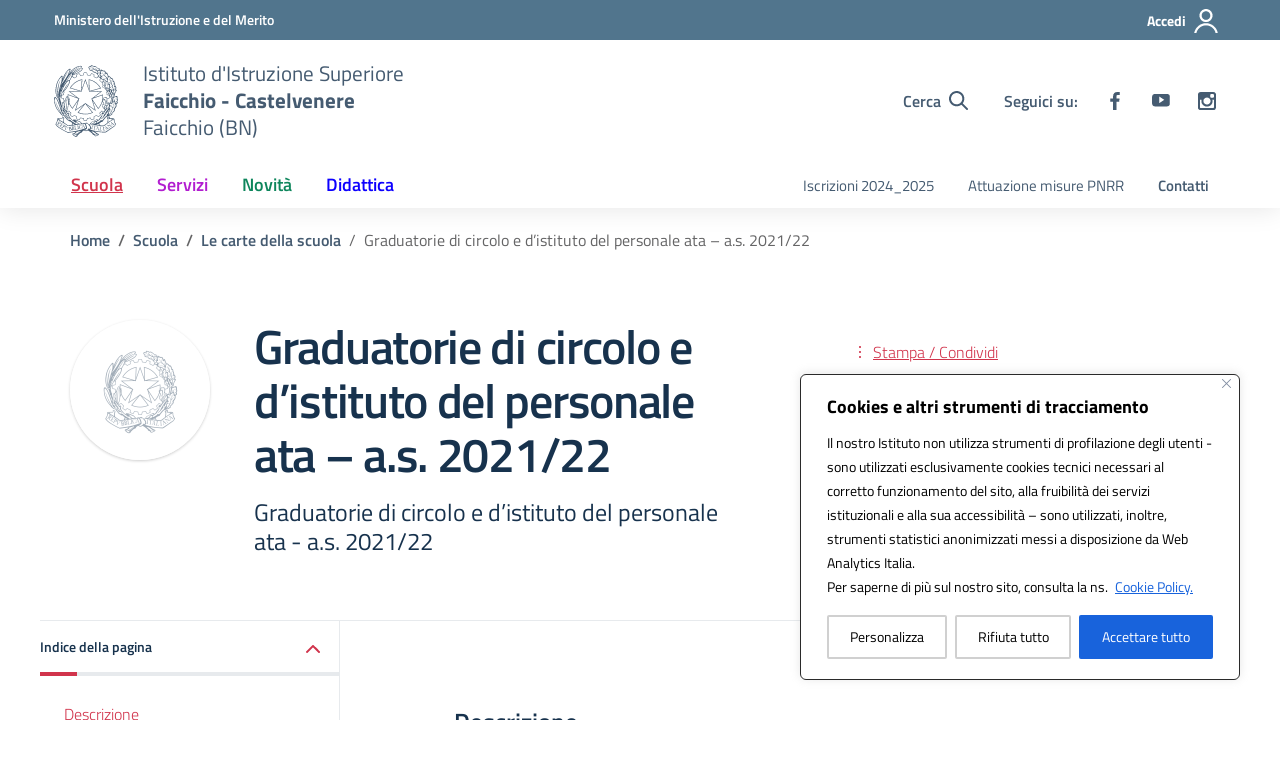

--- FILE ---
content_type: image/svg+xml
request_url: https://www.iisfaicchio-castelvenere.edu.it/wp-content/themes/MyPortalSchool_DesignScuole/assets/icons/it-whatsapp.svg
body_size: 1989
content:
<svg width="24px" height="24px" viewBox="0 0 24 24" version="1.1"
     xmlns="http://www.w3.org/2000/svg">
  <title>Logo Whatsapp</title>
  <g stroke="none" stroke-width="1">
    <g>
      <rect x="0" y="0" width="24" height="24" fill="none"></rect>
    </g>
    <g transform="translate(2.000000, 1.000000)">
      <path
        d="M17.09,3.63 C13.5244729,0.256762976 8.03786048,-0.0300844188 4.14001869,2.95295776 C0.242176913,5.93599994 -0.9144699,11.3069743 1.41,15.63 L0,20.8 L5.28,19.42 C6.72949907,20.2063405 8.35096541,20.622013 10,20.63 L10,20.63 C14.0098187,20.5935002 17.6100532,18.1652278 19.1461643,14.4611299 C20.6822755,10.757032 19.8571555,6.49353915 17.05,3.63 L17.09,3.63 Z M10,19 L10,19 C8.5174775,19.0019828 7.06228684,18.6010276 5.79,17.84 L5.48,17.66 L2.35,18.49 L3.19,15.43 L3,15.07 C1.0170612,11.8582988 1.45717339,7.71202444 4.0701509,4.98816333 C6.6831284,2.26430223 10.807544,1.65234974 14.0988371,3.5001757 C17.3901301,5.34800166 19.0151703,9.1878629 18.0501891,12.8369562 C17.0852079,16.4860495 13.7744726,19.0206741 10,19 L10,19 Z M14.54,12.8 C14.29,12.67 13.07,12.07 12.84,11.99 C12.61,11.91 12.45,11.86 12.28,12.11 C12.0339248,12.4566117 11.7702456,12.7903829 11.49,13.11 C11.35,13.27 11.2,13.29 10.95,13.17 C10.2181362,12.876919 9.54173518,12.4609324 8.95,11.94 C8.40441247,11.4371343 7.93902196,10.8537099 7.57,10.21 C7.42,9.96 7.57,9.83 7.68,9.7 C7.79,9.57 7.93,9.41 8.05,9.27 C8.15558911,9.14450564 8.24002839,9.00264764 8.3,8.85 C8.37111566,8.71548778 8.37111566,8.55451222 8.3,8.42 C8.26,8.22 7.76,7 7.55,6.5 C7.34,6 7.15,6.08 6.99,6.07 L6.52,6.07 C6.26530249,6.08409691 6.02562044,6.19499458 5.85,6.38 C5.29229924,6.92256141 4.98452698,7.67207738 5,8.45 C5.07454068,9.38002318 5.42246476,10.2672296 6,11 C7.06344752,12.6034566 8.52887495,13.8999289 10.25,14.76 C10.7139965,14.9607391 11.1879478,15.1376364 11.67,15.29 C12.1751565,15.4452348 12.7103428,15.4761109 13.23,15.38 C13.9310928,15.2405867 14.5409888,14.8122074 14.91,14.2 C15.0771623,13.823522 15.1293474,13.4060417 15.06,13 C15,12.93 14.83,12.87 14.58,12.75 L14.54,12.8 Z"
        ></path>
    </g>
  </g>
</svg>
